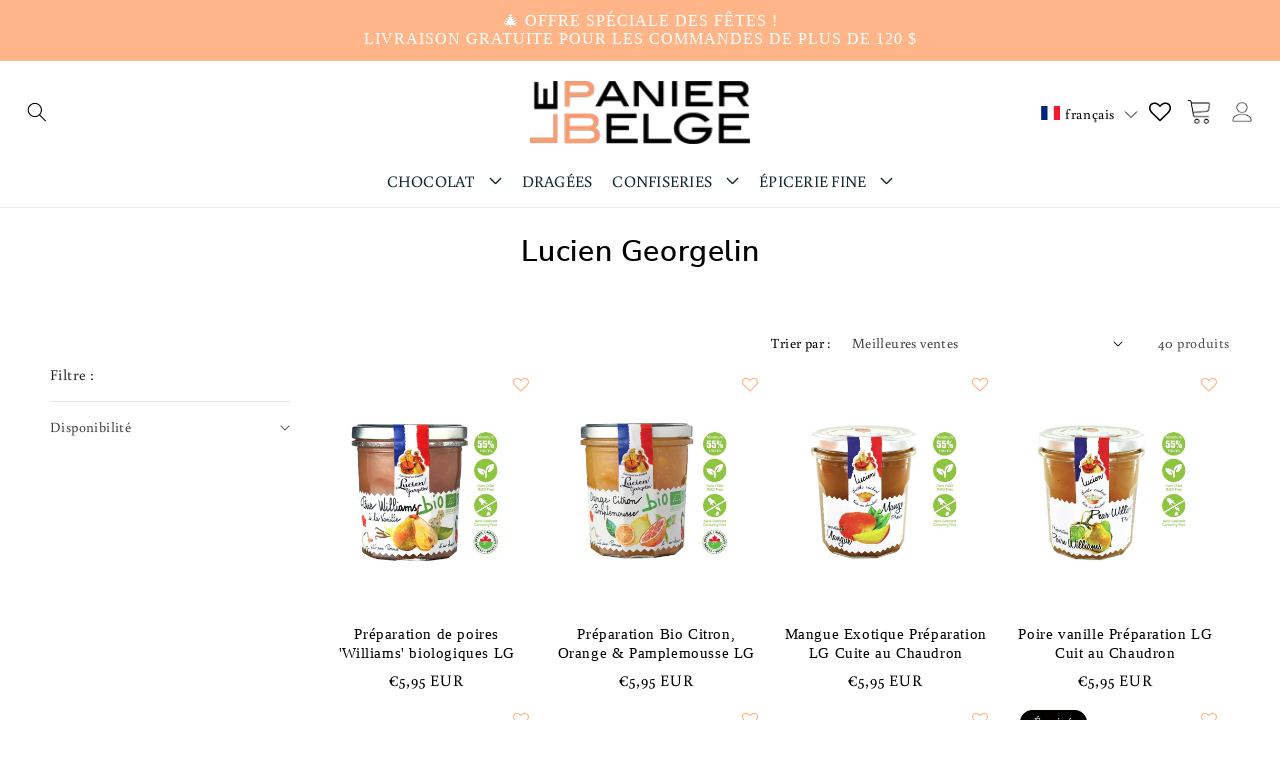

--- FILE ---
content_type: text/css
request_url: https://lepanierbelge.com/cdn/shop/t/15/assets/custom.css?v=74628807609376606471712835081
body_size: 5578
content:
@font-face{font-family:nunito_sansbold;src:url(/cdn/shop/files/nunitosans-bold-webfont.woff2?v=1668773306) format("woff2"),url(/cdn/shop/files/nunitosans-bold-webfont.woff?v=1668773306) format("woff");font-weight:400;font-style:normal}@font-face{font-family:prataregular;src:url(/cdn/shop/files/prata-regular-webfont.woff2?v=1668778854) format("woff2"),url(/cdn/shop/files/prata-regular-webfont.woff?v=1668778854) format("woff");font-weight:400;font-style:normal}@font-face{font-family:nunito_sansextrabold;src:url(/cdn/shop/files/nunitosans-extrabold-webfont.woff2?v=1669010484) format("woff2"),url(/cdn/shop/files/nunitosans-extrabold-webfont.woff?v=1669010484) format("woff");font-weight:400;font-style:normal}@font-face{font-family:nunito_sansregular;src:url(/cdn/shop/files/nunitosans-regular-webfont.woff2?v=1669010732) format("woff2"),url(/cdn/shop/files/nunitosans-regular-webfont.woff?v=1669010732) format("woff");font-weight:400;font-style:normal}@font-face{font-family:nunito_sanssemibold;src:url(/cdn/shop/files/nunitosans-semibold-webfont.woff2?v=1669014408) format("woff2"),url(/cdn/shop/files/nunitosans-semibold-webfont.woff?v=1669014408) format("woff");font-weight:400;font-style:normal}.boost-pfs-action-list-wrapper.boost-pfs-action-extend{left:7px!important}nav.header__inline-menu li ul li{padding:0}.long-form-content ol li{margin:0 0 15px}.slideshow__text-wrapper.banner__content{padding-bottom:0!important}.my-carousel-progress{background:#dadada}.my-carousel-progress-bar{background:#ffb588;height:6px;transition:width .4s ease;width:0}.collection-list-wrapper .card{position:relative}.collection-list-wrapper .card__content{position:absolute;bottom:0;text-align:center}.collection-list-wrapper .card__content .icon-wrap{display:none}.collection-list-wrapper .splide__pagination{display:none!important}.collection-list-wrapper .card__content h3{text-transform:uppercase}.my-carousel-progress{max-width:604px;margin:90px auto 0;transform:translate(-177px)}.splide--loop .splide__slide{padding:0 7px}.splide--loop{padding-bottom:30px}.splide__arrows{position:absolute;bottom:0;display:flex;left:50%;transform:translate(126px)}.splide__arrows .splide__arrow{position:static;transform:none;width:65px;height:65px;background:#ffb588;opacity:1;margin-left:24px}.newsletter__wrapper{display:flex;align-items:center;padding-left:0!important;padding-right:0!important;justify-content:center}.newsletter-form__button{width:137px!important;background:#ffb588!important;display:block;font-size:14px;line-height:48px;letter-spacing:.5px;border:1px solid #000;font-family:nunito_sanssemibold;font-weight:400;color:#000}.newsletter-form{max-width:100%!important}.newsletter-text_inner{width:50%;text-align:left}.newsletter_text .h1{font-size:34px;line-height:46px;margin:0;font-family:nunito_sanssemibold;font-weight:400;text-transform:uppercase}.newsletter__subheading p{font-size:21px;line-height:46px;font-family:nunito_sanssemibold;font-weight:400}.newsletter__subheading{margin:0;max-width:100%!important}.newsletter-text_inner{display:flex;align-items:center;justify-content:space-between}.newsletter_text{padding-left:40px}.newsletter_form_inner{width:40%;margin:0!important;padding-left:75px}.newsletter-form__field-wrapper{max-width:526px!important}.newsletter-form__field-wrapper .field__input{height:100%;border:none!important;padding:21px;background:#fff!important}.newsletter-form__field-wrapper .field:after{box-shadow:none}.newsletter-form__field-wrapper .field:hover.field:after{box-shadow:none}.footer-block__details-content .list-menu__item{font-size:18px!important;line-height:17px;letter-spacing:.5px;color:#fff!important;padding-bottom:20px;font-family:nunito_sanssemibold;font-weight:400}.footer-block__details-content .list-menu__item:hover{color:#ffb588!important}.footer-block__heading{font-size:22px!important;line-height:17px;letter-spacing:.5px;margin-bottom:30px!important}.announcement-bar__message.center p{font-size:22px;line-height:normal;letter-spacing:1px;margin:0;color:#000}.announcement-bar__message.center{padding:20px 0}.header__menu-item{font-size:18px;line-height:normal;color:#132a2c;letter-spacing:.25px;padding:0}.header__menu-item:hover,.header__active-menu-item:hover{color:#f99c71}nav.header__inline-menu li{padding:0 25px}.header__inline-menu{margin-top:15px!important}.slideshow__text{max-width:1030px!important;width:100%!important;padding:60px 0 0!important}.slideshow__text .banner__heading{font-size:30px;line-height:normal;letter-spacing:.5px;text-transform:uppercase;font-family:prataregular;font-weight:400}.slideshow__text .banner__text{margin-top:40px!important;font-size:30px;letter-spacing:.5px;color:#000;text-transform:uppercase}.slideshow__text .button{background:#dbe4d5;color:#000;font-size:22px;letter-spacing:.5px;line-height:normal;padding:27px 54px;height:100%}.slideshow__text .button:hover{background:#ffb588;color:#fff}.slideshow__controls{border:0!important}li{list-style:none}.promo_inner li{width:25%;padding:0 14px}.promo_inner ul{display:flex;padding-left:0;margin:0 -14px}.promo_box{display:flex;align-items:center;flex-direction:column}.promo_box p{font-size:19px;line-height:32px;color:#fff;margin:0;text-align:center}.promo_inner{padding:55px 0}.promo_text{padding-left:20px}.newsletter-form__button:hover{background:#000!important;color:#fff!important}.slider-button--next{justify-content:end!important;position:absolute;bottom:200px;z-index:1111;right:0}.slider-button--prev{justify-content:flex-start!important;position:absolute;bottom:200px;z-index:1111;left:0}.slideshow__controls{max-width:1200px;width:100%;margin:0 auto;padding-top:50px}.slider-button{justify-content:center!important;background:#ffb588!important;border-radius:50px!important;align-items:center!important;width:65px!important;height:65px!important}.slider-button .icon{height:1.6rem!important}.header--top-center *>.header__search{display:-webkit-box}.header__icon--cart{max-width:78px;width:100%;justify-content:space-evenly!important}.header__icon--account{max-width:150px;width:100%;justify-content:space-evenly!important}.header__icon{font-size:16px;line-height:21px;letter-spacing:.25px;color:#000}.header__icons .icon{width:6.4rem}.header__search{border-right:0;max-width:55px;width:auto}a{text-decoration:none}.header-top-menu a{font-size:18px;line-height:normal;letter-spacing:.5px;color:#000}.header{grid-template-columns:2fr 2fr 2fr}.header-top-menu li{padding-right:50px}.header-top-menu ul{padding-left:0;display:flex;margin:0}.header__icon--cart .icon,.header__icon--account .icon{width:29px;object-fit:contain}.slider-counter__link--dots .dot{background:#e5c7e9;border:0}.slideshow__autoplay{width:50px!important;height:50px!important;padding-left:0!important}.slideshow__autoplay path{fill:#fff!important}.slider-counter__link--active.slider-counter__link--dots .dot{background-color:#ffb588!important}.newsletter-form__field-wrapper .field__input::-webkit-input-placeholder{color:#000!important;opacity:1}.newsletter-form__field-wrapper .field__input::-moz-placeholder{color:#000!important;opacity:1}.newsletter-form__field-wrapper .field__input:-ms-input-placeholder{color:#000!important;opacity:1}.newsletter-form__field-wrapper .field__input:-moz-placeholder{color:#000!important;opacity:1}.progress_common{display:block!important;height:8px;width:0;background:#ffb588}.progress_common_inner{max-width:605px;background:#dadada;margin:0 auto}.progress_common_cover{margin-left:-170px}.slider_common_for_nav{margin:0;padding:0 0 125px}.slider_common_for_nav .flickity-prev-next-button.previous{bottom:0;top:auto;left:calc(50% + 275px);transform:translate(-50%)}.flickity-prev-next-button{background:#ffb588!important;width:66px;height:66px}.progress_common_cover{position:relative;top:-38px;z-index:0}.flickity-prev-next-button{z-index:1;display:flex;align-items:center;justify-content:center}.flickity-prev-next-button .flickity-button-icon{position:static;width:20px;height:20px}.slider_common_for_nav .flickity-prev-next-button.next{right:auto;left:50%;bottom:0;top:auto;left:calc(50% + 359px);transform:translate(-50%)}.carousel_feature .grid__item{width:33%;max-width:33%!important;display:block;padding:0 12px}.carousel_feature{max-width:1100px;margin:0 auto}.carousel_feature .card-wrapper:after{z-index:3;background:#000;content:"";top:0;left:0;display:block;width:100%;opacity:90%;position:absolute;height:100%;opacity:0;transition:all ease .3s}.carousel_feature .card__content{position:absolute;top:50%;transform:translateY(-50%);z-index:17}.carousel_feature .card__heading .full-unstyled-link{color:#fff!important;font-size:20px;line-height:26px;letter-spacing:.5px;text-align:center;font-family:nunito_sansregular;font-weight:400}.carousel_feature .price{text-align:center}.carousel_feature .price__regular{font-size:18px;line-height:30px;letter-spacing:.5px;font-family:nunito_sansregular;font-weight:400;color:#fff}.carousel_feature .card__content .card__information{padding:17px 33px!important}.carousel_feature .card__badge{position:absolute;top:0;padding:10px}.carousel_feature .badge{background-color:#fff;color:#000}slideshow-component .slideshow.banner{position:relative;z-index:0}.carousel_feature .card-wrapper:hover:after{opacity:1}.carousel_feature .card__content .card__information{opacity:0;transition:all ease .3s}.carousel_feature .card-wrapper:hover .card__content .card__information{opacity:1;transition:all ease .3s}.carousel_feature .card-wrapper{border:#ccc solid 1px}.button,.shopify-challenge__button,.customer button{border:#000;background:#ffb588;border:#000 solid 1px;color:#000;font-size:14px;line-height:48px;letter-spacing:.5px;font-family:nunito_sanssemibold;text-transform:uppercase}.button:hover,.shopify-challenge__button:hover,.customer button:hover{background:#000;color:#fff!important}.footer__content-bottom{border-top:0!important;padding-top:0!important}.footer__content-top{padding-bottom:0!important}.footer__column.footer__column--info{display:flex;justify-content:space-between;flex-direction:row}.footer__copyright small{font-size:14px;text-transform:uppercase;font-family:nunito_sanssemibold}.card__heading{font-size:15px}.product-grid .card{border:#000 solid 1px;overflow:hidden}.product-grid .card .card__information{border-top:#000 solid 1px;display:flex;flex-direction:column;justify-content:center;padding:15px 20px!important}.collection-hero__title,.cart__empty-text,.product-recommendations__heading,.customer h1,.title--primary{font-size:30px;font-family:nunito_sanssemibold;font-weight:400;text-align:center}.title-wrapper-with-link{margin-top:0}.cart__warnings{padding-top:2rem!important}.collection-list .card__content{position:absolute;bottom:0;padding:0}.collection-list .card__content .card__information{padding:20px!important;background:#ffb5888a}.collection-list .card-wrapper:hover .card__information{background:#dbe4d5}.collection-list .collection-list__item .icon-wrap{display:none}.carousel_coll_list .card-wrapper .card__information{transition:all ease .3s}.carousel_coll_list .card-wrapper:hover .card__information{transition:all ease .3s;background:#dbe4d5}.collection-list{padding-top:36px}.product-grid li .card-wrapper .card__information{transition:all ease .3s}.underline-links-hover:hover a{text-decoration:none!important}.section-header{position:sticky;top:0;transform:none}.header__icons .doubly-wrapper{display:none!important}.header-top-menu li .doubly-wrapper{padding:0}.header-top-menu li .doubly-wrapper .currency-switcher{border:0!important}.slideshow__controls .slider-button{justify-content:center!important}.enable_mobile_image img.mobile_show{display:none!important}.contact__button{text-align:center}.header__heading-logo{transition:all ease .3s}.template_about .rich-text__blocks{max-width:calc(100% - 40px);padding:20px;background:#dbe4d5;margin:0;box-shadow:20px 20px 0 -5px #ffb588!important}.template_about .rich-text__wrapper{justify-content:flex-start}.slideshow__controls{position:static!important}.slider-button--prev{bottom:auto;top:calc(50% - 50px);transform:translateY(-50%);left:20px}.slider-button--next{bottom:auto;top:calc(50% - 50px);transform:translateY(-50%);right:20px}.banner_link_over{display:block!important;height:100%;width:100%;position:absolute;top:0;left:0;z-index:3}.copyright__content a:hover{color:#ffb588!important}.copyright__content a,.footer-block__details-content .list-menu__item{text-decoration:none!important}.header{padding-right:15px;padding-left:15px}.header_new_top_cover{display:flex;justify-content:space-between;width:100%;align-items:center}.header_hover_fix header{display:flex}.header_new_top_cover .header__icons{width:215px;align-items:center;justify-content:flex-end}.header_new_top_cover .header__icon--account{width:auto}.header_new_top_cover .header__icon--cart{width:auto;margin:0;padding:0 20px}.shopify-section-header-sticky .header_hover_fix{transform:none}.header_hover_fix{position:fixed;width:100%;top:0;background:#fff;z-index:11111;transform:translateY(-100%);transition:all ease .3s}.shopify-section-header-sticky .header_old{transform:translateY(-100%)!important;position:fixed;width:100%;top:0;left:0}.header_new_top_cover .header__inline-menu{margin:0!important}.announcement-bar__message.center p{font-size:18px}.announcement-bar__message.center{padding:12px 0}.footer-block--newsletter{margin:10px 0 0!important}.promo_box img{max-width:44px;filter:invert(1)}.newsletter-text_inner img{max-width:64px}.carousel_feature .price__regular{color:#ffb588}.promo_inner p{color:#000}.promo_box img{filter:grayscale(100%)}.footer.color-accent-1.gradient.section-footer-padding{background:#000}.boost-pfs-action-list-wrapper.boost-pfs-action-extend{position:static!important}.boost-pfs-action-list-wrapper.boost-pfs-action-extend{position:static!important;visibility:visible!important;opacity:1!important}.product-grid .card{border:none}.grid__item .card-wrapper{height:auto}.bc-al-style2 .boost-pfs-action-list-wrapper{position:absolute!important;top:0!important;text-align:left!important}#smartwishlistfixedlink{display:none!important}.carousel_feature,.flickity-enabled{box-shadow:none!important}.announcement-bar__message,.list-menu__item{text-transform:uppercase}.carousel_coll_list .card-wrapper:hover .card__information{transition:all ease .3s;background:#e5c7e9fc;backdrop-filter:blur(4px);-webkit-backdrop-filter:blur(4px)}.collection-list-wrapper .card__content{position:static}.cart-item cart-remove-button{margin-top:0!important}.cart-count-bubble{top:0;right:0;left:auto}.product__title h1{font-size:25px}.header__icon--cart{max-width:40px;width:100%;justify-content:space-evenly!important;margin-right:0}.quick-add svg{width:18px;height:18px;display:block}.quick-add{display:flex;align-items:center}.quick-add__submit{line-height:normal}.quick-add product-form{margin-right:5px}.quick-add__submit{padding:6px;height:auto;min-height:0}.quick-add{position:absolute!important;bottom:0;right:0;transition:all ease .3s;display:none}.quick-add__submit:hover svg path{fill:#fff}.card-wrapper:hover .quick-add{display:flex;margin-right:5px}.card-wrapper{overflow:hidden}.product-grid li{position:relative}.cart-item__details{vertical-align:middle!important}.shopify-section.promo{padding-bottom:30px}#insta-feed h2{font-size:40px!important;text-transform:uppercase;font-family:nunito_sanssemibold;font-weight:400}.card__inner{background:transparent!important}.card__media .media img{object-fit:contain!important}.facets-container{position:sticky;top:150px}.facets__form-vertical{width:24rem!important}.collapsible:after{font-size:22px!important;top:1px!important}.card__badge.right{justify-self:start!important;position:absolute;left:0;top:-9px!important}.template_collection #MainContent{position:relative;z-index:0}.infinite_next{display:none}.button:before,.shopify-challenge__button:before,.customer button:before,.shopify-payment-button__button--unbranded:before,.shopify-payment-button [role=button]:before,.cart__dynamic-checkout-buttons [role=button]:before,.button:after,.shopify-challenge__button:after,.customer button:after,.shopify-payment-button__button--unbranded:after{display:none}.shopify-section-header-sticky .header_hover_fix{transform:none;box-shadow:0 0 9px 7px #cacaca!important}.mega-menu summary.header__menu-item a{margin:0}.menu-drawer__menu li a{color:rgb(var(--color-foreground))}quick-add-modal .product__title a,quick-add-modal .product__title h1,quick-add-modal .product__title h2{text-decoration:none!important;font-size:30px!important}.header__icon{padding:8px}.header__inline-menu li:last-child .header__submenu.list-menu{right:0;left:auto}.metaimage img{width:100%;position:relative}.flex-content-menu{max-width:800px;margin:0 auto!important;display:flex;justify-content:center}.mega-menu-width{width:30%;border-right:1px solid #ccc;padding:0 20px!important}.colum_one.menu_colm{padding:0 30px;width:40%}.mega-menu-width:nth-child(2){border:none!important}.mega-menu-width .mega-menu__link{font-size:14px;font-family:nunito_sanssemibold;color:#000}.menu_img_hover h3{text-transform:uppercase;font-size:14px;text-align:center;font-weight:700;margin:20px 0 0}.mega-menu-width:nth-child(1){text-align:right}.mega-menu-width .mega-menu__link strong{text-transform:uppercase;font-size:15px}.mega-menu-width:nth-child(1) .mega-menu__link strong{text-transform:none;font-size:14px}.header__inline-menu .mega-menu__content{margin:-17px 0 0;z-index:1}.newsletter-form__field-wrapper .field:before{border-top:1px solid #000;border-bottom:1px solid #000;border-left:1px solid #000}a.header__icon.header__icon--wishlist.link.focus-inset{position:relative;text-decoration:none;font-size:22px}span.topbadge{top:15px;position:absolute;right:0}a.btn.btn-primary.addbutton{background-color:#ffb588!important;border-color:#ffb588!important}.wishlistbodycontainer .btn,.wishlistpage .btn{border-radius:0!important;padding:10px 15px!important}.template_collection .product-grid .card .card__information{border:none}.template_collection .product-grid .card .card__information{padding:5px!important;text-align:center}.template_collection .card-information{text-align:center}.quick-add.no-js-hidden.onhover{z-index:2}.quick-add__submit.button.dnone{display:none}.accordion-content p,.accordion-content li{font-size:14px!important}@media only screen and (max-width:1025px){.quick-add{position:static!important;justify-content:center}.card-wrapper:hover .quick-add{display:flex;background:#f99c71;border:none;margin:-4px 0 0;padding:0 0 10px}#insta-feed h2{font-size:24px!important}}@media only screen and (min-width:798px){.product-form__buttons{display:flex;align-items:center}.product-form__submit{margin:0}.product-form__submit{width:calc(50% - 5px);margin-bottom:0!important;margin-right:5px;max-height:48px}.shopify-payment-button{width:calc(50% - 5px);margin-left:5px}product-form.product-form{margin:0!important}}@media only screen and (max-width:1600px){.header_hover_fix nav.header__inline-menu li{padding:0 10px}nav.header__inline-menu li{padding:0 30px}.header-top-menu li{padding-right:40px}.header-top-menu a{font-size:16px}.slideshow__text .banner__text{margin-top:25px!important;font-size:24px}.slideshow__text .button{font-size:18px;padding:22px 45px}.my-carousel-progress{max-width:430px;transform:translate(-100px)}.promo_box p{font-size:16px;line-height:32px}.newsletter__subheading p{font-size:18px;line-height:36px}.header__menu-item{font-size:16px}.header__icon--cart .icon,.header__icon--account .icon{width:24px}.header__icon{font-size:14px}.header__icon--account{max-width:150px}.slideshow__text .banner__heading{font-size:26px}.promo_text{padding-left:15px}.promo_inner li{padding:0 10px}.newsletter_text .h1{font-size:28px;line-height:36px}.slider-button{width:50px!important;height:50px!important}.slider-button .icon{height:1.2rem!important}.slideshow__controls{max-width:1160px}.title{font-size:28px}.splide__arrows .splide__arrow{width:50px;height:50px}.splide__arrows{bottom:8px;transform:translate(122px)}.footer-block__heading{font-size:20px!important;margin-bottom:22px!important}.footer-block__details-content .list-menu__item{font-size:16px!important;padding-bottom:16px}.announcement-bar__message.center p{font-size:16px}.section-footer-padding{padding-top:70px!important}}@media only screen and (max-width:1350px){nav.header__inline-menu li{padding:0 10px}.promo_box p{font-size:14px;line-height:25px}.promo_inner{padding:35px 0}.newsletter__subheading p{font-size:16px;line-height:36px}}@media only screen and (max-width:1250px){.promo_box p{font-size:12px;line-height:21px}.promo_inner li{padding:0 5px}.newsletter__subheading p{font-size:16px;line-height:24px}.newsletter-text_inner{width:53%}.newsletter_form_inner{width:47%;padding-left:55px}.newsletter_text .h1{font-size:24px;line-height:32px}.newsletter-form__field-wrapper .field__input{padding:18px}.section-template--16944372220181__18b9ba17-1052-4504-adf2-18d0ca904686-padding{padding-top:60px;padding-bottom:60px}}@media only screen and (max-width:1100px){.header-top-menu li{padding-right:30px}.header-top-menu a{font-size:17px}.header__heading-logo{max-width:180px!important}nav.header__inline-menu li{padding:0 16px}.header__inline-menu{margin-top:9px!important}.announcement-bar__message.center p{font-size:18px}.header__icon--cart{max-width:96px}.slideshow__text .banner__heading{font-size:24px}.slideshow__text .banner__text{margin-top:18px!important;font-size:18px}.slideshow__text{max-width:650px!important;padding:40px 0 0!important}.slideshow__text .button{font-size:16px;padding:20px 32px}.my-carousel-progress{max-width:315px;transform:translate(-80px)}.splide__arrows .splide__arrow{width:40px;height:40px;margin-left:17px}.splide__arrows{bottom:13px;transform:translate(88px)}.newsletter_text{padding-left:26px}.newsletter__subheading p{font-size:14px;line-height:21px}.newsletter-text_inner img{max-width:50px;width:100%}.newsletter-form__field-wrapper .field__input{padding:16px}.footer-block-image img{max-width:160px!important}.newsletter-form__button{width:125px!important}.section-template--16944372220181__18b9ba17-1052-4504-adf2-18d0ca904686-padding{padding-top:60px;padding-bottom:60px}.title{font-size:24px!important;margin-bottom:20px!important}.header-top-menu a{font-size:15px}.header-top-menu li{padding-right:25px}.slider-button--prev{left:15px;bottom:170px}.slider-button--next{bottom:170px;right:15px}.carousel_coll_list .card__heading{font-size:14px}nav.header__inline-menu li{padding:0 5px}.header__menu-item{font-size:14px}.promo_box p{font-size:11px;line-height:19px}.promo_text{padding-left:10px}.promo_box img{max-width:32px}}@media only screen and (max-width:768px){.newsletter_text .h1{font-size:20px;line-height:28px}.newsletter_form_inner{padding-left:15px}.newsletter-form__button{width:115px!important}.newsletter_text{padding-left:20px}.page-width{padding:0 2rem}.footer-block__heading{font-size:17px!important;margin-bottom:16px!important}.footer-block__details-content .list-menu__item{font-size:14px!important;padding-bottom:8px!important}.header-top-menu{display:none}.carousel_coll_list li{width:30%;max-width:30%}.progress_common_cover{margin-left:0;padding:0 10px}.slider_common_for_nav .flickity-prev-next-button.next{left:auto;right:10px;transform:none}.flickity-prev-next-button{width:50px;height:50px}.slider_common_for_nav{margin:0;padding:0 0 85px}.slider_common_for_nav .flickity-prev-next-button.previous{left:auto;right:70px;transform:none}.progress_common_cover{top:-29px}.progress_common_inner{margin:0;max-width:calc(100% - 130px)}.section-template--16944372220181__2f6a4f11-d997-4ae5-94ed-273b240224b7-padding{padding-top:20px!important}.section-template--16944372220181__18b9ba17-1052-4504-adf2-18d0ca904686-padding{padding-top:60px!important;padding-bottom:60px!important}.section-footer-padding{padding-top:70px!important;padding-bottom:20px!important}.announcement-bar__message.center{padding:13px 0}.announcement-bar__message.center p{font-size:14px}.slideshow__text-wrapper.banner__content{height:100%;padding:0 80px!important}.slider-button--prev{justify-content:flex-start!important;position:absolute;bottom:170px;z-index:1111;left:10px}.slider-button--next{bottom:170px;z-index:1111;right:10px}.carousel_coll_list li{width:24%!important;max-width:24%!important}.header_hover_fix header-drawer{display:none}.header_hover_fix .header_new_top_cover header-drawer{display:block;width:133px}.header_new_top_cover .header__icons{width:133px}.announcement-bar__message.center{padding:9px 0}.promo_inner li{width:50%;padding:20px 10px}.promo_inner ul{flex-wrap:wrap;margin:0}.promo_box p{font-size:14px;line-height:23px}.promo_box img{max-width:45px}.promo_inner{padding:20px 0}}@media only screen and (max-width:750px){.newsletter-text_inner{justify-content:center;flex-wrap:wrap;width:100%}.newsletter_form_inner{width:100%;padding-left:0}.newsletter__wrapper{flex-wrap:wrap}.promo_box{flex-wrap:wrap;justify-content:center}.promo_inner li{width:100%;padding:14px 0}.promo_inner ul{margin:0 -5px;flex-wrap:wrap}.promo_inner{padding:35px 0}.newsletter_text{padding:20px 0}.announcement-bar__message.center p{font-size:16px}.my-carousel-progress{margin:41px auto 0}.splide__arrows{bottom:-19px;left:0}.slideshow__text .banner__heading{font-size:18px}.slideshow__text .banner__text{margin-top:12px!important;font-size:15px}.header__icons{width:auto;justify-content:flex-end}.header__icons .header__icon--account{display:none!important}.slideshow__text-wrapper.banner__content{height:100%;padding:0 50px!important}.slideshow__text .banner__text{margin-top:12px!important;font-size:12px}.slider-button{justify-content:center!important}.slider-button{width:30px!important;height:30px!important}.slideshow__autoplay{display:none!important}.slideshow__controls{padding-top:25px}.slider-button{bottom:0!important}.header__icon--cart{margin:0!important}.slideshow__text .button{font-size:14px;padding:16px 22px}.title{font-size:20px!important;margin-bottom:15px!important}.carousel_coll_list li{width:50%;max-width:50%}.collection-list-wrapper .card__content h3{text-transform:uppercase;font-size:13px}.flickity-prev-next-button{width:40px;height:40px}.slider_common_for_nav .flickity-prev-next-button.previous{right:60px}.progress_common_inner{margin:0;max-width:calc(100% - 110px)}.progress_common_cover{top:-24px}.progress_common{height:4px}.progress_common_cover{top:-22px}.carousel_feature .card__content .card__information{padding:17px 5px!important}.carousel_feature .grid__item{width:50%;max-width:50%!important;display:block;padding:0 5px}.carousel_feature .card__heading .full-unstyled-link{color:#fff!important;font-size:14px;line-height:18px}.collection .price__regular{font-size:12px;line-height:24px}.flickity-prev-next-button{width:30px;height:30px}.flickity-prev-next-button .flickity-button-icon{position:static;width:12px;height:12px}.progress_common_cover{top:-17px}.slider_common_for_nav{margin:0;padding:0 0 55px}.footer__content-top{padding:0 15px!important}.section-footer-padding{padding-top:40px!important}.footer .grid{margin-bottom:0!important}.footer-block.grid__item{margin:1rem 0!important}.footer-block__details-content{margin-bottom:20px!important}.announcement-bar__message.center{padding:10px 0}.announcement-bar__message.center p{font-size:14px}.footer__copyright small{font-size:12px;text-transform:uppercase;font-family:nunito_sanssemibold}.newsletter-form__field-wrapper .field__input{padding:18px;font-size:12px}.newsletter-form__button{width:106px!important;font-size:12px}.page-width{padding:0 15px}.product-grid .card .card__information{padding:10px!important}.product-grid .card__heading{font-size:14px}.product-grid .price{font-size:12px}.product-grid li{padding-bottom:5px}.collection-hero__title,.cart__empty-text,.product-recommendations__heading{font-size:18px}.collection-list .collection-list__item,.product-grid li,.collection .grid__item{width:48%!important;max-width:48%!important;padding:0 7px 15px}.product-grid{margin:10px -7px 0}.section-template--16944371826965__product-grid-padding{padding-top:0!important}.collection-hero__title{margin:2.5rem 0 10px!important}.collection-list .collection-list__item{width:100%!important;max-width:100%!important;padding:0 0 15px}.header__icon--cart .icon,.header__icon--account .icon{width:20px;margin-right:5px}.enable_mobile_image img{display:none!important}.enable_mobile_image img.mobile_show{display:block!important}.enable_mobile_image .slideshow__media,.enable_mobile_image .slideshow__media .mobile_show{position:static}.enable_mobile_image .slideshow__media:before{display:none!important}.enable_mobile_image .slideshow__text-wrapper{position:absolute;height:auto!important;bottom:0;top:auto;padding:15px!important}.enable_mobile_image .slideshow__text{padding:24px 10px!important;background:#ffffffd9!important}.slideshow__text .banner__heading{color:#000!important}.slideshow__text.banner__box .banner__buttons{margin-top:10px}.slider_common_for_nav .flickity-prev-next-button.previous{right:50px}.progress_common_inner{max-width:calc(100% - 90px)}.slider-button .icon{height:8px!important}.carousel_coll_list li{width:44%!important;max-width:44%!important}span.cart_text{display:none}.cart-count-bubble{right:0;left:auto;top:0}.header_new_top_cover .header__icon--cart{width:auto;margin:0;padding:0 7px}.header__heading-logo{max-width:100px!important}.enable_mobile_image .slideshow__text{background:none!important}.menu-drawer__navigation{padding:0}.promo_inner ul{margin:0;flex-wrap:wrap}.promo_box{flex-wrap:wrap;justify-content:flex-start}.promo_text{padding-left:17px}.announcement-bar__message.center{padding:6px 0}.newsletter_text .h1{text-align:center;padding-bottom:5px}.newsletter__subheading{text-align:center}.section-template--16944372220181__18b9ba17-1052-4504-adf2-18d0ca904686-padding{padding-top:40px!important;padding-bottom:40px!important}.footer__localization:empty+.footer__column{padding-top:0!important}.announcement-bar__message.center{padding:9px 0 6px}.product-form__buttons{display:flex;align-items:center}.product-form__submit{margin:0}.product-form__submit{width:calc(50% - 5px);margin-bottom:0!important;margin-right:5px;padding:0;max-height:48px}.shopify-payment-button{width:calc(50% - 5px);margin-left:5px}product-form.product-form{margin:0!important}button.shopify-payment-button__button{padding:0}#insta-feed h2{font-size:20px!important}.image-with-text__content{padding-left:0!important;padding-right:0!important}}.carousel_coll_list .grid__item{padding:0 5px}@media only screen and (min-width:1500px){.carousel_coll_list .grid__item{width:17%}}@media only screen and (max-width:989px){.wishlist-content i.fa.fa-heart-o{font-size:22px!important;margin:0 8px 0 0}.wishlist-content .menu-drawer__account.link.focus-inset.h5{position:relative}.wishlist-content .topbadge{top:15px;position:absolute;right:auto;left:0}.header-top-menu{display:none}.colum_one.menu_colm{padding:20px 30px;width:100%}}@media only screen and (min-width:990px){.header__search.dnone{display:none}.collection-list,.product-grid{gap:0}.collection-list .collection-list__item,.product-grid li{width:33.333%!important;max-width:33.333%!important;padding:0 7px 15px}.carousel_feature .grid__item:nth-child(2){width:40%;max-width:40%!important}.carousel_feature .grid__item:nth-child(5){width:40%;max-width:40%!important}.carousel_feature .grid__item:nth-child(8){width:40%;max-width:40%!important}.carousel_feature .grid__item:nth-child(11){width:40%;max-width:40%!important}.carousel_feature .grid__item:nth-child(14){width:40%;max-width:40%!important}.carousel_feature .grid__item:nth-child(17){width:40%;max-width:40%!important}.carousel_feature .grid__item:nth-child(20){width:40%;max-width:40%!important}.carousel_feature .grid__item:nth-child(23){width:40%;max-width:40%!important}.carousel_feature .grid__item:nth-child(26){width:40%;max-width:40%!important}.carousel_feature .grid__item:nth-child(29){width:40%;max-width:40%!important}.carousel_feature .flickity-slider{align-items:center;justify-content:center;display:inline-flex}.carousel_feature .grid__item{width:30%;max-width:30%!important;display:block;padding:0 12px}}@media only screen and (min-width: 1200px){.collection-list .collection-list__item,.product-grid li{width:25%!important;max-width:33.333%!important;padding:0 7px 15px}}@media only screen and (max-width:480px){.carousel_coll_list li{width:100%!important;max-width:100%!important}}.template_collection .boost-pfs-filter-option-multi-level-item{position:relative}.template_collection .boost-pfs-filter-option-multi-level-item:after{position:absolute;width:5px;height:2px;background:#000;content:"";left:0;top:10px}.template_collection li.boost-pfs-filter-option-multi-level-item{position:relative}.template_collection li.boost-pfs-filter-option-multi-level-item:after{position:absolute;width:5px;height:2px;background:#000;content:"";left:0;top:10px}.template_collection .boost-pfs-filter-option-item-list{padding-left:0;margin:0}.template_collection .boost-pfs-filter-tree-v .boost-pfs-filter-option-title-heading{font-size:20px;font-weight:700;text-transform:capitalize}.template_collection .boost-pfs-filter-option-multi-level-collections .boost-pfs-filter-option-multi-level-list .boost-pfs-filter-option-multi-level-list,.template_collection .boost-pfs-filter-option-multi-level-tag .boost-pfs-filter-option-multi-level-list .boost-pfs-filter-option-multi-level-list{padding-left:10px}nav.header__inline-menu li ul li{padding:0;position:relative}nav.header__inline-menu li ul li .header__submenu{left:100%!important;position:absolute;top:0;margin:0 0 0 1px}header .header__inline-menu .menu_container details summary .icon-caret{right:7px!important;top:2px!important;transform:rotate(-90deg)}header .header__inline-menu .menu_container details[open] summary .icon-caret{transform:rotate(90deg)}.collection_border_radius_bnr{width:30px;margin:0;padding:0}.collection_border_radius_bnr img{width:100%}body .header__submenu .header__menu-item{padding:0 15px;justify-content:flex-start;gap:10px;width:100%}.header__submenu .header__submenu .header__menu-item{padding-left:1.4rem}@media only screen and (max-width:1099px){.collection-list .collection-list__item,.product-grid li{width:33%!important;max-width:32%!important;padding:0 7px 25px}.card__inner{height:250px}}@media only screen and (min-width:1200px){.carousel_coll_list .card__inner{height:350px;width:320px!important;margin:0 auto 10px}}@media only screen and (min-width:1100px){.card__inner{height:230px;width:190px!important;margin:0 auto 20px}}
/*# sourceMappingURL=/cdn/shop/t/15/assets/custom.css.map?v=74628807609376606471712835081 */


--- FILE ---
content_type: text/javascript; charset=utf-8
request_url: https://lepanierbelge.com/fr-fr/cart/update.js
body_size: 458
content:
{"token":"hWN8MtrZoeyxOUM1Gl6oBMvJ?key=fe14be8a80ee0dbd2e14faf5f5eb8eac","note":null,"attributes":{"language":"fr"},"original_total_price":0,"total_price":0,"total_discount":0,"total_weight":0.0,"item_count":0,"items":[],"requires_shipping":false,"currency":"EUR","items_subtotal_price":0,"cart_level_discount_applications":[],"discount_codes":[],"items_changelog":{"added":[]}}